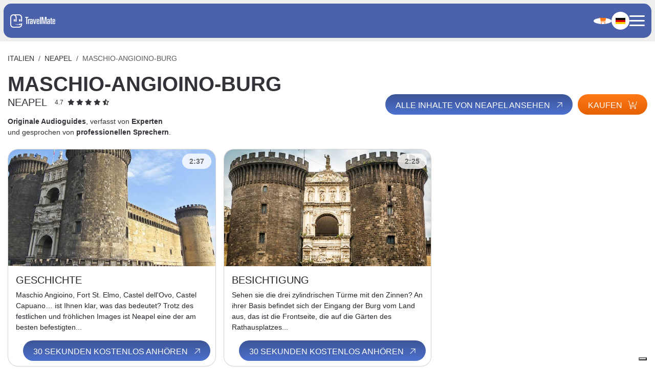

--- FILE ---
content_type: text/html; charset=UTF-8
request_url: https://travelmate.tech/de/italien/neapel/maschio-angioino-burg
body_size: 10715
content:
<!DOCTYPE html>
<html  xmlns="http://www.w3.org/1999/xhtml" xml:lang="de" lang="de">
<head>
    <!-- Marketing Purpose: Cookie consent script for compliance and tracking user preferences across regions -->


<script type="text/javascript">
    var _iub = _iub || [];
    _iub.csConfiguration = {
        "siteId": 1309735,
        "cookiePolicyId": 42274400,
        "lang": "de",
        "storage": {
            "useSiteId": true
        },
        callback: {
            onReady: function() {
                const event = new CustomEvent("iubendaBannerReady");
                window.dispatchEvent(event);
            }
        }
    };
    _iub.csLangConfiguration = {
        "it": { "cookiePolicyId": 42274400 },
        "fr": { "cookiePolicyId": 53895716 },
        "en": { "cookiePolicyId": 28716578 },
        "ru": { "cookiePolicyId": 29022343 },
        "es": { "cookiePolicyId": 90333375 },
        "de": { "cookiePolicyId": 62287480 },
        "pt-BR": { "cookiePolicyId": 22033799 }
    };
</script>
<script type="text/javascript" src="//cs.iubenda.com/sync/1309735.js"></script>
<script type="text/javascript" src="//cdn.iubenda.com/cs/gpp/stub.js"></script>
<script type="text/javascript" src="//cdn.iubenda.com/cs/iubenda_cs.js" charset="UTF-8" async></script>
    <meta charset="utf-8">
    <meta name="viewport" content="width=device-width, initial-scale=1.0">
    <meta name="author" content="GFstudio" />
	<meta name="google-site-verification" content="avbmElB4ek1NcgxNmFyuOHi87x-7bklWeFCfoJ_JPBg" />
	<meta name="csrf-token" content="jMs9b5qmhHnTetywizEapYeX6HjLVgoKdJlSCleD">

    <!-- Meta SEO -->
    <title>Audioguide MASCHIO-ANGIOINO-BURG Reiseführer - TravelMate</title>
<meta name="description" content="Audioguide MASCHIO-ANGIOINO-BURG Neapel. Erforschen, lernen und entdecken Sie dieses Weltwunder!">
<link rel="canonical" href="https://travelmate.tech/de/italien/neapel/maschio-angioino-burg"/>
<link rel="alternate" hreflang="de" href="https://travelmate.tech/de/italien/neapel/maschio-angioino-burg"/>
<link rel="alternate" hreflang="en" href="https://travelmate.tech/en/italy/naples/maschio-angioino-castle"/>
<link rel="alternate" hreflang="es" href="https://travelmate.tech/es/italia/napoles/castillo-maschio-angioino"/>
<link rel="alternate" hreflang="fr" href="https://travelmate.tech/fr/italie/naples/chateau-maschio-angioino"/>
<link rel="alternate" hreflang="it" href="https://travelmate.tech/it/italia/napoli/maschio-angioino"/>
<link rel="alternate" hreflang="ru" href="https://travelmate.tech/ru/italiya/neapol/zamok-maskio-andzhoino"/>
<link rel="alternate" hreflang="zh" href="https://travelmate.tech/zh/意大利/那不勒斯/新堡"/>
<meta property="og:title" content="Audioguide MASCHIO-ANGIOINO-BURG Reiseführer | TravelMate" />
<meta property="og:description" content="Audioguide MASCHIO-ANGIOINO-BURG Neapel. Erforschen, lernen und entdecken Sie dieses Weltwunder!" />
<meta property="og:image" content="https://travelmate.tech/media/images/cache/napoli_06_maschio_angioino_jpg_1200_630_cover_85.jpg" />
<meta property="og:image:width" content="1200" />
<meta property="og:image:height" content="630" />

<meta name="twitter:title" content="Audioguide MASCHIO-ANGIOINO-BURG Reiseführer | TravelMate" />
<meta name="twitter:description" content="Audioguide MASCHIO-ANGIOINO-BURG Neapel. Erforschen, lernen und entdecken Sie dieses Weltwunder!" />
<meta name="twitter:image" content="https://travelmate.tech/media/images/cache/napoli_06_maschio_angioino_jpg_1200_630_cover_85.jpg" />
    <meta property="og:url" content="https://travelmate.tech/de/italien/neapel/maschio-angioino-burg" />

    
    <link rel="icon" href="https://travelmate.tech/website/images/icon.png" type="image/PNG">

    <link rel="preconnect" href="https://fonts.googleapis.com">
<link rel="preconnect" href="https://fonts.gstatic.com" crossorigin>
<link href="https://fonts.googleapis.com/css2?family=Kumbh+Sans:wght@100..900&display=swap" rel="stylesheet">

    <!-- Latest compiled and minified CSS -->
    <link rel="stylesheet" href="/website/css/vendor.css?id=1cf139a2186b6f00082f">
    <link rel="stylesheet" href="/website/css/app.css?id=e590f0ca27fe474cc61d">

	<link rel="shortcut icon" href="https://travelmate.tech/website/images/icon.png">

    <!--[if lt IE 9]>
    <script src="https://oss.maxcdn.com/html5shiv/3.7.2/html5shiv.min.js"></script>
    <script src="https://oss.maxcdn.com/respond/1.4.2/respond.min.js"></script>
    <![endif]-->

	    <!-- Consent Mode V2 -->
<script>
    window.dataLayer = window.dataLayer || [];
    function gtag(){dataLayer.push(arguments);}
    gtag('consent', 'default', {
        ad_storage: 'denied',
        analytics_storage: 'denied',
        functionality_storage: 'denied',
        personalization_storage: 'denied',
        security_storage: 'granted',
        ad_user_data: 'denied',
        ad_personalization: 'denied'
    });
</script>
    <!-- Global site tag (gtag.js) - Google Analytics -->
    



<!-- Google Tag Manager -->
<script>(function(w,d,s,l,i){w[l]=w[l]||[];w[l].push({'gtm.start':
new Date().getTime(),event:'gtm.js'});var f=d.getElementsByTagName(s)[0],
j=d.createElement(s),dl=l!='dataLayer'?'&l='+l:'';j.async=true;j.src=
'https://www.googletagmanager.com/gtm.js?id='+i+dl;f.parentNode.insertBefore(j,f);
})(window,document,'script','dataLayer','GTM-M3KB2C2');</script>
<!-- End Google Tag Manager -->
    
    
    <script>
        window.USER_STATUS = "not_logged_user";
        window.USER_EMAIL = null;
    </script>
</head>
<body class="">
    <!-- Google Tag Manager (noscript) -->
<noscript><iframe src="https://www.googletagmanager.com/ns.html?id=GTM-M3KB2C2" height="0" width="0" style="display:none;visibility:hidden"></iframe></noscript>
<!-- End Google Tag Manager (noscript) -->

    <div class="travelmate-navbar">
	<div class="travelmate-navbar-content">
		<div class="travelmate-navbar-left">
			<a class="travelmate-navbar-content-logo" href="https://travelmate.tech/de">
    <img src="https://travelmate.tech/website/images/logo.png" alt="TravelMate">
</a>
		</div>
		<div class="travelmate-navbar-right">
			<ul class="travelmate-navbar-menu">

    <li>
        <a class="navbar-link" href="https://travelmate.tech/de/katalog">
            Shop
        </a>
    </li>

    
                                    <li class="">
                <a class="navbar-link position-relative" href="https://travelmate.tech/de/ai">
                    AI
                                            <span class="navbar-link-badge">
                            NEW
                        </span>
                                    </a>
            </li>
                                            <li class="">
                <a class="navbar-link position-relative" href="https://travelmate.tech/de/das-team">
                    Das Team
                                    </a>
            </li>
                                            <li class="">
                <a class="navbar-link position-relative" href="https://travelmate.tech/de/news">
                    News
                                    </a>
            </li>
                                            <li class="">
                <a class="navbar-link position-relative" href="https://travelmate.tech/de/b2b">
                    B2B
                                    </a>
            </li>
            
    <li class="dropdown locale-dropdown">
            <a href="#" class="navbar-link dropdown-toggle d-flex align-items-center" type="button" id="LanguageMenu" data-bs-toggle="dropdown" aria-expanded="false">
                <img style="height:12px;margin-top:-3px" class="flag me-1" src="https://travelmate.tech/website/images/flags/de.png" alt="de language">
                <div class="active-locale-code">DEU</div>
            </a>
            <ul class="dropdown-menu" aria-labelledby="LanguageMenu">
                                                                                                                                                                                        <li>
                                    <a class="dropdown-item rounded d-flex align-items-center" href="https://travelmate.tech/en/italy/naples/maschio-angioino-castle">
                                        <img style="height:12px;margin-top:-4px" class="flag me-1" src="https://travelmate.tech/website/images/flags/en.png" alt="de language">
                                        <span>English</span>
                                    </a>
                                </li>
                                                                                                                                                                                                                            <li>
                                    <a class="dropdown-item rounded d-flex align-items-center" href="https://travelmate.tech/es/italia/napoles/castillo-maschio-angioino">
                                        <img style="height:12px;margin-top:-4px" class="flag me-1" src="https://travelmate.tech/website/images/flags/es.png" alt="de language">
                                        <span>Español</span>
                                    </a>
                                </li>
                                                                                                                                                                                                                            <li>
                                    <a class="dropdown-item rounded d-flex align-items-center" href="https://travelmate.tech/fr/italie/naples/chateau-maschio-angioino">
                                        <img style="height:12px;margin-top:-4px" class="flag me-1" src="https://travelmate.tech/website/images/flags/fr.png" alt="de language">
                                        <span>Français</span>
                                    </a>
                                </li>
                                                                                                                                                                                                                            <li>
                                    <a class="dropdown-item rounded d-flex align-items-center" href="https://travelmate.tech/it/italia/napoli/maschio-angioino">
                                        <img style="height:12px;margin-top:-4px" class="flag me-1" src="https://travelmate.tech/website/images/flags/it.png" alt="de language">
                                        <span>Italiano</span>
                                    </a>
                                </li>
                                                                                                                                                                                                                            <li>
                                    <a class="dropdown-item rounded d-flex align-items-center" href="https://travelmate.tech/ru/italiya/neapol/zamok-maskio-andzhoino">
                                        <img style="height:12px;margin-top:-4px" class="flag me-1" src="https://travelmate.tech/website/images/flags/ru.png" alt="de language">
                                        <span>Pусский</span>
                                    </a>
                                </li>
                                                                                                                                                                                                                            <li>
                                    <a class="dropdown-item rounded d-flex align-items-center" href="https://travelmate.tech/zh/意大利/那不勒斯/新堡">
                                        <img style="height:12px;margin-top:-4px" class="flag me-1" src="https://travelmate.tech/website/images/flags/zh.png" alt="de language">
                                        <span>简体中文</span>
                                    </a>
                                </li>
                                                                                                    </ul>
        </li>
    </ul>
			<ul class="travelmate-navbar-tools">
    <li class="travelmate-navbar-auth">
        <a class="navbar-icon" href="https://travelmate.tech/de/users/login">
            <i class="fa fa-user fa-fw"></i>
        </a>
    </li>
    <li class="travelmate-navbar-phone">
    <a class="navbar-icon" href="https://travelmate.tech/de/kontakte">
        <i class="fa fa-fw fa-phone"></i>
    </a>
</li>
    <li>
        <a class="travelmate-navbar-cart navbar-icon" href="https://travelmate.tech/de/cart">
            <i class="fa fa-shopping-cart fa-fw"></i>
            <span class="cart-count">
                            </span>
        </a>
    </li>
    <li class="dropdown locale-dropdown">
            <a href="#" class="navbar-link dropdown-toggle d-flex align-items-center" type="button" id="LanguageMenu" data-bs-toggle="dropdown" aria-expanded="false">
                <img style="height:12px;margin-top:-3px" class="flag me-1" src="https://travelmate.tech/website/images/flags/de.png" alt="de language">
                <div class="active-locale-code">DEU</div>
            </a>
            <ul class="dropdown-menu" aria-labelledby="LanguageMenu">
                                                                                                                                                                                        <li>
                                    <a class="dropdown-item rounded d-flex align-items-center" href="https://travelmate.tech/en/italy/naples/maschio-angioino-castle">
                                        <img style="height:12px;margin-top:-4px" class="flag me-1" src="https://travelmate.tech/website/images/flags/en.png" alt="de language">
                                        <span>English</span>
                                    </a>
                                </li>
                                                                                                                                                                                                                            <li>
                                    <a class="dropdown-item rounded d-flex align-items-center" href="https://travelmate.tech/es/italia/napoles/castillo-maschio-angioino">
                                        <img style="height:12px;margin-top:-4px" class="flag me-1" src="https://travelmate.tech/website/images/flags/es.png" alt="de language">
                                        <span>Español</span>
                                    </a>
                                </li>
                                                                                                                                                                                                                            <li>
                                    <a class="dropdown-item rounded d-flex align-items-center" href="https://travelmate.tech/fr/italie/naples/chateau-maschio-angioino">
                                        <img style="height:12px;margin-top:-4px" class="flag me-1" src="https://travelmate.tech/website/images/flags/fr.png" alt="de language">
                                        <span>Français</span>
                                    </a>
                                </li>
                                                                                                                                                                                                                            <li>
                                    <a class="dropdown-item rounded d-flex align-items-center" href="https://travelmate.tech/it/italia/napoli/maschio-angioino">
                                        <img style="height:12px;margin-top:-4px" class="flag me-1" src="https://travelmate.tech/website/images/flags/it.png" alt="de language">
                                        <span>Italiano</span>
                                    </a>
                                </li>
                                                                                                                                                                                                                            <li>
                                    <a class="dropdown-item rounded d-flex align-items-center" href="https://travelmate.tech/ru/italiya/neapol/zamok-maskio-andzhoino">
                                        <img style="height:12px;margin-top:-4px" class="flag me-1" src="https://travelmate.tech/website/images/flags/ru.png" alt="de language">
                                        <span>Pусский</span>
                                    </a>
                                </li>
                                                                                                                                                                                                                            <li>
                                    <a class="dropdown-item rounded d-flex align-items-center" href="https://travelmate.tech/zh/意大利/那不勒斯/新堡">
                                        <img style="height:12px;margin-top:-4px" class="flag me-1" src="https://travelmate.tech/website/images/flags/zh.png" alt="de language">
                                        <span>简体中文</span>
                                    </a>
                                </li>
                                                                                                    </ul>
        </li>
        <li class="d-lg-none">
    <div class="travelmate-navbar-toggler">
        <div></div>
    </div>
</li>
</ul>
		</div>
	</div>
</div>
    
	<div class="theme-spacer" ></div>
	<div class="theme-container my-lg-10 my-4">
    <ol class="breadcrumb text-uppercase mb-3 d-none d-md-flex">
        <li class="breadcrumb-item"><a href="https://travelmate.tech/de/italien">Italien</a></li>
        <li class="breadcrumb-item"><a href="https://travelmate.tech/de/italien/neapel">Neapel</a></li>
        <li class="breadcrumb-item active">MASCHIO-ANGIOINO-BURG</li>
    </ol>
    <div class="d-md-flex align-items-center justify-content-between">
        <div>
            <h1 class="fw-bold text-uppercase">
                MASCHIO-ANGIOINO-BURG
                <span class="d-flex align-items-center h5 text-uppercase">
                    <div class="me-3">Neapel</div>
                    <small style="font-size: 60%">
                                                    <div class="d-flex align-items-center justify-content-center">
        4.7
        <div class="ms-1">
                                                <i class="fa-solid fa-star"></i>
                                                                <i class="fa-solid fa-star"></i>
                                                                <i class="fa-solid fa-star"></i>
                                                                <i class="fa-solid fa-star"></i>
                                                                <i class="fa-solid fa-star-half-stroke"></i>
                                    </div>
    </div>
                                            </small>
                </span>
            </h1>
            <div class="mt-3"><b>Originale Audioguides</b>, verfasst von <b>Experten</b><br>und gesprochen von <b>professionellen Sprechern</b>.</div>
        </div>
        <div class="d-flex mt-4 mt-md-0">
            <a id="" href="https://travelmate.tech/de/italien/neapel" class="btn btn-primary d-none d-md-inline-block">
    Alle Inhalte von Neapel ansehen
    <i class="fa-light fa-arrow-up fa-rotate-by" style="--fa-rotate-angle: 45deg"></i>
</a>
            <a id="" href="#city-offers" class="btn btn-secondary d-inline-block ms-md-2">
    Kaufen
    <i class="fa-light fa-cart-plus fa-rotate-by" style="--fa-rotate-angle: 0deg"></i>
</a>
        </div>
    </div>
</div>

    	<div class="theme-container my-lg-10 my-3">
	<div class="row d-lg-flex g-3">
					<div class="col-xs-12 col-sm-6 col-md-4 col-lg-3">
				<div class="catalogue-item card border-rounded h-100 d-flex flex-column justify-content-between position-relative" style="overflow:hidden">
	<div>
		<div class="position-relative">
			<div class="ratio ratio-16x9" style="overflow: hidden">
				<img src="/media/images/cache/napoli_maschio_angioino_01_storia_jpg_800_450_cover_70.jpg" alt="GESCHICHTE" class="w-100 d-block animated">
			</div>
			<div class="badge rounded-pill">
				2:37
			</div>
		</div>
		<div class="px-lg-5 px-3 pt-lg-4 pt-3">
			<h2 class="title mt-0 fs-5">GESCHICHTE</h2>
			<div class="description">
									Maschio Angioino, Fort St. Elmo, Castel dell&#039;Ovo, Castel Capuano&hellip; ist Ihnen klar, was das bedeutet? Trotz des festlichen und fr&ouml;hlichen Images ist Neapel eine der am besten befestigten...
							</div>
		</div>
	</div>
	<div class="pt-lg-4 pt-3 pb-2 px-2 text-end">
		<a id="" href="https://travelmate.tech/de/italien/neapel/maschio-angioino-burg/geschichte" class="btn stretched-link btn-primary">
    30 Sekunden kostenlos anhören
    <i class="fa-light fa-arrow-up fa-rotate-by" style="--fa-rotate-angle: 45deg"></i>
</a>
	</div>
</div>
			</div>
					<div class="col-xs-12 col-sm-6 col-md-4 col-lg-3">
				<div class="catalogue-item card border-rounded h-100 d-flex flex-column justify-content-between position-relative" style="overflow:hidden">
	<div>
		<div class="position-relative">
			<div class="ratio ratio-16x9" style="overflow: hidden">
				<img src="/media/images/cache/napoli_maschio_angioino_02_visita_jpg_800_450_cover_70.jpg" alt="BESICHTIGUNG" class="w-100 d-block animated">
			</div>
			<div class="badge rounded-pill">
				2:25
			</div>
		</div>
		<div class="px-lg-5 px-3 pt-lg-4 pt-3">
			<h2 class="title mt-0 fs-5">BESICHTIGUNG</h2>
			<div class="description">
									Sehen sie die drei zylindrischen T&uuml;rme mit den Zinnen? An ihrer Basis befindet sich der Eingang der Burg vom Land aus, das ist die Frontseite, die auf die G&auml;rten des Rathausplatzes...
							</div>
		</div>
	</div>
	<div class="pt-lg-4 pt-3 pb-2 px-2 text-end">
		<a id="" href="https://travelmate.tech/de/italien/neapel/maschio-angioino-burg/besichtigung" class="btn stretched-link btn-primary">
    30 Sekunden kostenlos anhören
    <i class="fa-light fa-arrow-up fa-rotate-by" style="--fa-rotate-angle: 45deg"></i>
</a>
	</div>
</div>
			</div>
			</div>
</div>
	<div id="city-offers" class="bg-light py-lg-20 py-10 bg-light">
    <div class="theme-container">
        <div class="d-lg-flex justify-content-between align-items-center mb-lg-10 mb-4">
            <div class="theme-section-title">TravelMate empfiehlt</div>
            <div class="d-none d-lg-block">
                <a id="" href="https://travelmate.tech/de/katalog" class="btn btn-primary">
    Entdecke alle Aktionen
    <i class="fa-light fa-arrow-up fa-rotate-by" style="--fa-rotate-angle: 45deg"></i>
</a>
            </div>
        </div>

        <div class="row">
            <div class="col-lg-4 mb-lg-0 mb-5">
                <h2 class="fs-1 lh-1-1 text-uppercase mb-lg-15 mb-4">
                    WÄHLEN SIE DIE OPTION,<br>DIE AM BESTEN ZU IHNEN PASST
                    <small class="d-block mt-3 fs-5" style="text-transform: none">
                        so wie es bereits über 500.000 Nutzer getan haben
                    </small>
                </h2>

            </div>
            <div class="col-lg-8">
                <div class="row d-lg-flex">
                    <div class="col-md-4 mb-4 mb-md-0">
                        <div class="card h-100 px-lg-5 px-3 py-lg-4 py-3 d-flex justify-content-between flex-column">
        <div>
            <div class="h3 fw-semibold">
                Kaufen Neapel
                <small style="font-size: 0.85rem" class="d-block">
                    151 min, 57 seschichten                </small>
            </div>
            <hr>
            <div>Schalten sie die app für immer mit allen inhalten von Neapel frei</div>

        </div>
        <div class="d-xl-flex d-lg-block d-flex justify-content-between align-items-center mt-4">
            <div class="products-item-price">
                € 8,99
            </div>
            <a class="btn btn-secondary cart-item-add" data-product-id="11" data-quantity="1">
                Kaufen<i class="fal fa-cart-plus"></i>
            </a>
        </div>
    </div>
                    </div>
                    <div class="col-md-4 mb-4 mb-md-0">
                        <div class="card h-100 px-lg-5 px-3 py-lg-4 py-3 d-flex justify-content-between flex-column">
        <div>
            <div class="h3 fw-semibold">
                Aktion
                <small style="font-size: 0.85rem" class="d-block">
                    
                    4776 min, 1579 seschichten                </small>
                <hr>
            </div>

            <div>Schalte die audioinhalte aller verfügbaren städte für 3 jahre zum aktionspreis frei</div>

        </div>
        <hr>
        <small style="font-weight: 500">Eingeschlossene Städte</small>
        <small style="line-height: 1.1;font-size: 0.7rem">Amalfiküste, Amsterdam, Assisi, Athen, Barcelona, Bergamo, Berlin, Cinque Terre, Como, Dubai, Florenz, Hong kong , Lecce, London, Madrid, Mailand, Miami, Moskau, Neapel, New York, Palermo , Paris, Peking , Pisa, Pompeji, Prag, Ravenna, Rom, Sankt Petersburg, Santorin, Singapur, Tokio, Trento, Turin, Venedig, Verona, Washington, Wien</small>
        <div class="d-xl-flex d-lg-block d-flex justify-content-between align-items-center mt-4">
            <div class="products-item-price">
                € 19,99
            </div>
            <a class="btn btn-secondary" href="https://travelmate.tech/de/katalog/travelmate-abonnement">
                Kaufen<i class="fal fa-cart-plus"></i>
            </a>
        </div>
    </div>


                    </div>
                    <div class="col-md-4">
                        <div class="card p-xl-4 p-3 h-100 d-flex flex-column justify-content-between text-lg-start">
    <div>
        <div class="products-item-title mb-2">
            TravelMate AI 60
            <small style="font-size: 0.85rem" class="d-block">
                &nbsp;
            </small>
        </div>
        <hr>
        <div class="products-item-description"><p>1 Stunde Nutzung</p>
<p>Schalte die K&uuml;nstliche Intelligenz (KI) frei und Ihr Erlebnis erweitern<br />M&ouml;chten Sie noch mehr entdecken oder St&auml;dte erkunden, die noch nicht in der App enthalten sind?<br />Aktivieren Sie unsere KI.<br />Sie wird Sie mit demselben fesselnden Ton f&uuml;hren und Ihre Neugier in Echtzeit beantworten.</p></div>
    </div>
    <div class="d-flex justify-content-between align-items-center mt-lg-4">
        <div class="products-item-price">
            € 4,99
        </div>
                    <a id="product-item-4wxVETsJHJ6iO6Y5R9iP" class="btn btn-secondary d-inline-block ms-md-2 cart-item-add" data-product-id="110" data-quantity="1">
                Kaufen <i class="fal fa-cart-plus"></i>
            </a>
            </div>
</div>

                    </div>
                </div>
            </div>
        </div>
    </div>
</div>


            <div id="app-downloads" class="theme-container pt-10">
    <div class="row d-flex justify-content-center" id="prefooter-content">
        <div class="col-xl-7 col-lg-9 col-md-11">
            <div class="row d-lg-flex align-items-end align-items-lg-center justify-content-center">
                <div class="col-md-3 col-lg-5 col-8 order-md-2 mb-10 mb-md-0">
                    <img src="https://travelmate.tech/website/images/footer-phone.png" alt="TravelMate App" class="w-100">
                </div>
                <div class="col-md-9 col-lg-7 pe-lg-5 pb-5 mb-10 mb-md-0 order-md-1 text-center text-md-start">
                    <h2 class="h1">
                        JETZT HERUNTERLADEN<br>DIE <b>TRAVELMATE</b> APP
                    </h2>
                    <div>
                        Kaufe deinen Aktivierungscode, lade die TravelMate-App herunter und verwandle dein Smartphone in deinen persönlichen Reiseführer!<br>Höre dir mit TravelMate die Audios zu den Wundern der Welt an.<br>VIEL SPASS!
                    </div>
                    <div class="mt-4" style="--stores-bg:#f0f0f0">
                        <div class="theme-stores">
    <a class="theme-stores-item text-start" href="https://itunes.apple.com/de/app/travelmate-tm/id1406860005?mt=8&ign-mpt=uo%3D4" target="_blank" onclick="ga('send', 'event', 'Stores', 'Click', 'App Store');">
        <img src="https://travelmate.tech/website/images/stores/apple.svg" alt="TravelMate App Store">
        <div>
            <small>Download</small>
            App Store
        </div>
    </a>

    <a class="theme-stores-item text-start" href="https://play.google.com/store/apps/details?id=tech.travelmate.travelmate" target="_blank" onclick="ga('send', 'event', 'Stores', 'Click', 'Google Play Store');">
        <img src="https://travelmate.tech/website/images/stores/playstore.svg" alt="TravelMate Google Play">
        <div>
            <small>Download</small>
            Google Play
        </div>
    </a>
</div>
                    </div>
                </div>
            </div>
        </div>
    </div>
</div>
    
	<footer class="theme-footer">
	<div class="theme-container w-100 d-flex justify-content-between align-items-center flex-column flex-lg-row">
		<div class="d-flex align-items-center flex-column flex-lg-row">
			<img class="theme-footer-logo mb-lg-0 mb-3" src="https://travelmate.tech/website/images/logo_white.png" alt="TravelMate">
			<div>
				
				<a href="https://www.iubenda.com/privacy-policy/62287480" class="iubenda-nostyle no-brand iubenda-noiframe iubenda-embed iubenda-noiframe " title="Privacy Policy ">	Datenschutzrichtlinie</a>
				|
				<a data-fancybox data-type="iframe" href="https://travelmate.tech/de/webview/web-terms-and-conditions?shop_id=1">
					Allgemeine Geschäftsbedingungen
				</a> |
				<a href="http://www.gfstudio.com" target="_blank">CREDITS</a>
			</div>
		</div>

		<div class="theme-footer-downloads d-flex align-items-center">
			<span class="me-4" style="font-weight: 700">DOWNLOAD</span>
			<a href="https://itunes.apple.com/de/app/travelmate-tm/id1406860005?mt=8&ign-mpt=uo%3D4" class="theme-icon me-2">
				<img src="https://travelmate.tech/website/images/stores/apple.svg" alt="Apple Store">
			</a>
			<a href="https://play.google.com/store/apps/details?id=tech.travelmate.travelmate" class="theme-icon">
				<img src="https://travelmate.tech/website/images/stores/playstore.svg" alt="Google Play Store">
			</a>
		</div>

	</div>
</footer>

<script type="text/javascript">
    var urlAjaxHandler = "https://travelmate.tech/de";
    var _LANG          = "de";
    var _WEBSITE_NAME  = "TravelMate";
    var imageScroll    = "https://travelmate.tech/website/images/up.png";
	window.Laravel = {"csrfToken":"jMs9b5qmhHnTetywizEapYeX6HjLVgoKdJlSCleD"}
</script>

<script type="text/javascript">
	var JS_LOCALIZATION = {};

			JS_LOCALIZATION['website'] = {"buy_now":"Jetzt kaufen","click_here":"klicke hier","contact_mail":{"title":"Neue Informationsanfrage von"},"contact_us":"Kontaktiere uns","cookie":{"accept":"Ich stimme zu","message":"Diese Website oder die von ihr verwendeten Drittanbieter-Tools verwenden Cookies, die f\u00fcr das Funktionieren erforderlich und f\u00fcr die in der Cookie-Richtlinie beschriebenen Zwecke n\u00fctzlich sind. Wenn du mehr erfahren oder die Zustimmung zu allen oder einigen Cookies verweigern m\u00f6chtest, lies die Cookie-Richtlinie. Durch Klicken auf \u201eIch stimme zu\u201c oder durch die weitere Nutzung der Website stimmst du der Verwendung von Cookies zu.","more_info":"Weitere Informationen"},"download_now_the_travelmate_app":"JETZT HERUNTERLADEN<br>DIE <b>TRAVELMATE<\/b> APP","download_now_the_travelmate_app_text":"Kaufe deinen Aktivierungscode, lade die TravelMate-App herunter und verwandle dein Smartphone in deinen pers\u00f6nlichen Reisef\u00fchrer!<br>H\u00f6re dir mit TravelMate die Audios zu den Wundern der Welt an.<br>VIEL SPASS!","ghost":{"updated":"Wert aktualisiert","forbidden":"Wert konnte nicht aktualisiert werden","error":"Fehler beim Aktualisieren des Werts"},"greeting":"Lieber Benutzer,","form":{"company":"Unternehmen","email":"E-Mail","email_confirm":"E-Mail best\u00e4tigen","message":"Nachricht","name":"Vorname","phone":"Telefon","password":"Passwort","password_confirm":"Passwort best\u00e4tigen","privacy":"Ich erlaube die Verarbeitung personenbezogener Daten gem\u00e4\u00df der Datenschutzerkl\u00e4rung, die unter diesem <a style=\"text-decoration:underline\" class=\"iubenda-nostyle no-brand iubenda-noiframe iubenda-embed iubenda-noiframe\" href=\":link\">Link<\/a> verf\u00fcgbar ist, gem\u00e4\u00df der DSGVO, Datenschutz-Grundverordnung EU 2016\/679","send":"Nachricht senden","surname":"Nachname"},"included_cities":"Eingeschlossene St\u00e4dte","landing":{"no_records":"Keine Ergebnisse gefunden.","call_to_action":"Kontaktiere uns jetzt"},"listen_free_now":"Jetzt kostenlos anh\u00f6ren","no_locations_found":"Keine Ergebnisse gefunden","privacy_policy":"Datenschutzrichtlinie","proceed":"Weiter","products":"Produkte","read":"Lesen","read_and_listen_free":"30 Sekunden kostenlos anh\u00f6ren","reviews":"Bewertungen","stories":"seschichten","terms_and_conditions":"Allgemeine Gesch\u00e4ftsbedingungen","tourist_guide":"Reisef\u00fchrer"};
			JS_LOCALIZATION['message'] = {"already_registered":"Bist du schon registriert?","buy_with_2_clicks":"Kaufe mit 2 Klicks","buy_with_registration":"Mit <b>Registrierung<\/b> kaufen","create_your_travelmate_account":"Erstelle dein<br>TravelMate<\/b> Konto","enter_the_email_for_order_delivery":"Gib die <b>Email<\/b> f\u00fcr<br>die Bestellungslieferung ein","log_in_to_your_travelmate_account":"Melde dich in deinem <b>TravelMate<\/b> Konto an","login":"Einloggen","new_user":"Neues Konto erstellen","otherwise":"oder","password_forgot":"Passwort<br>vergessen","password_forgot_your":"Passwort vergessen?","password_reset":"Passwort zur\u00fccksetzen","password_sent_reset_link":"Link zum Zur\u00fccksetzen des Passworts senden","register":"Registrieren","register_account":"Neues Konto erstellen","register_your_travelmate_account":"Registriere dein<br><b>TravelMate<\/b>-Konto","remember_me":"Angemeldet bleiben","throttle":"Zu viele Anmeldeversuche, bitte warten Sie :seconds Sekunden."};
			JS_LOCALIZATION['store'] = {"buy":"Kaufen","product":{"code":"Code","price":"Preis"},"cart":{"title":"Mein Warenkorb","total":"Gesamt","empty":"Warenkorb ist leer","buy":"Kaufen","back":"Zur\u00fcck in den Laden","table":{"code":"Code","name":"Stadt\/Paket","bundle":"Paket","quantity":"Menge","price":"Preis","total":"Gesamt","actions":"Aktionen"}},"shipping":{"free":"Kostenloser Versand"},"offer":{"city":{"title":"Kaufen :city","contents":":audio audio - :minutes min","description":"Schalten sie die app f\u00fcr immer mit allen inhalten von :city frei"},"product":{"title":"Kaufen :product"},"subscription":{"title":"Aktion","description":"Schalte die audioinhalte aller verf\u00fcgbaren st\u00e4dte f\u00fcr 3 jahre zum aktionspreis frei"},"free_trial":{"title":"Kostenlos anh\u00f6ren","description":"H\u00f6ren Sie alle Inhalte in den ersten 30 Sekunden kostenlos an.","description_city":"Alle Audiodateien kostenlos f\u00fcr 30 Sekunden anh\u00f6ren oder alle Inhalte \u00fcber :city dauerhaft f\u00fcr nur :price freischalten.","button":"Jetzt anh\u00f6ren"}},"items":{"add-small":"Kaufen","add":"Kaufen %s Sie nur","remove":"Aus dem Warenkorb entfernen","subscribe":"ENTSCHEIDEN SIE SICH F\u00dcR EIN 3-JAHRES-ABONNEMENT UND SCHALTEN SIE DIE AUDIO-INHALTE ALLER VERF\u00dcGBAREN ST\u00c4DTE ZUM ANGEBOTSPREIS VON :price FREI."},"alerts":{"add_success":"Stadt wird zum Warenkorb hinzugef\u00fcgt","add_fail":"Kann nicht St\u00e4dte in den Warenkorb","remove_success":"Stadt entfernt aus dem Warenkorb","remove_fail":"Unf\u00e4hig, die Stadt aus dem Warenkorb zu entfernen","cart_invalid":"Einkaufen ung\u00fcltig","cart_empty":"Warenkorb ist leer","order_success":"Auftrag richtig gesendet","order_fail":"Kann nicht die Bestellung abschicken","payment_fail":"Zahlung fehlgeschlagen","payment_already_paid":"bereits bezahlte Bestellung","payment_success":"Erfolgreich get\u00e4tigte Zahlung","mastercard":"Achtung: Es tut uns leid, aber Ihre Kreditkarte geh\u00f6rt nicht zu den f\u00fcr die Zahlung aktivierten","card_mastercard":"Es tut uns leid, aber Ihre Kreditkarte geh\u00f6rt nicht zu den f\u00fcr die Zahlung aktivierten","order_email_resend_not_found":"Auftrag konnte nicht gefunden werden","order_email_resend_success":"Die E-Mail wurde an Ihre E-Mail-Adresse gesendet","discount":"Der angegebene Preis ist bereits f\u00fcr Mastercard Karteninhaber diskon"},"order":{"guard":"Um weiterhin m\u00fcssen Sie registriert sein","login":"Login","register":"Erstellen Sie ein neues Konto","title":"Auftragsbest\u00e4tigung","back":"Zur\u00fcck zum Warenkorb","resume":"Kauf Zusammenfassung","addresses":"Adressen","totals":"Kosten Zusammenfassung","confirm":"Best\u00e4tige deinen Kauf","payment":"Zahlungsmodalit\u00e4ten","billing":"Rechnungsadresse","shipping":"Versandadresse","products_cost":"Inhalt Kosten","shipping_cost":"Versandkosten","vat_cost":"MwSt","total_cost":"Gesamtbestell","discount":{"title":"Coupon Rabatt","insert":"Rabattcode eingeben","valid":"Coupon g\u00fcltig: Rabatt :amount<br>G\u00fcltige Produkte: :products","invalid":"Dieser Code ist nicht g\u00fcltig.","apply":"Promo-Code einl\u00f6sen"},"print":{"buyer":"K\u00e4ufer","seller":"Verk\u00e4ufer","address":"Rechnungsadresse"},"invoice":"Ich bitte um Rechnungs","result":{"description":"\n                <p>Jeder Code\/Link ist nur f\u00fcr <b>ein Ger\u00e4t und einen Benutzer<\/b> g\u00fcltig.<\/p>\n                <p>Folgen Sie zur Installation den Anweisungen in der Best\u00e4tigungs-E-Mail.<\/p>\n                <p>Ben\u00f6tigen Sie Hilfe? Schreiben Sie an <a href=\"mailto:support@travelmate.tech\"><b>support@travelmate.tech<\/b><\/a> und geben Sie an:<\/p>\n                <ul>\n                    <li>Ihre E-Mail-Adresse<\/li>\n                    <li>das gekaufte Produkt (z.B. Audioguide Mailand, Audioguide London, TravelMate AI 60)<\/li>\n                <\/ul>\n                <p>Viele Gr\u00fc\u00dfe vom <b>TravelMate-Team!<\/b><\/p>\n                <p>Sie k\u00f6nnen diese Seite jetzt schlie\u00dfen oder weiterhin auf der Website surfen, oder<a href=\":shop-url\">ZUM SHOP ZUR\u00dcCKKEHREN<\/a>.<\/p>\n            ","intro":"<p><b>Vielen Dank f\u00fcr Ihren Einkauf bei TravelMate!<\/b><br>Sie erhalten in K\u00fcrze eine E-Mail mit den Aktivierungscodes oder -links f\u00fcr Ihr gekauftes Produkt.","spam_alert":"<p style=\"font-weight: bold;color: red;margin-top:1rem\">WENN SIE DIE E-MAIL NICHT INNERHALB WENIGER MINUTEN ERHALTEN, \u00dcBERPR\u00dcFEN SIE BITTE AUCH IHREN SPAM- ODER JUNK-ORDNER.<\/p>","title":"Zahlungsergebnis"}},"original_audioguide":"<b>Originale Audioguides<\/b>, verfasst von <b>Experten<\/b><br>und gesprochen von <b>professionellen Sprechern<\/b>.","payment":{"title":"Zahlung","pay":"Zahlen Sie die Bestellung","method":"Zahlungsmethode","paid":"Bezahlt","unpaid":"Unbezahlt","back":"Zur\u00fcck zur Bestellung","stripe":{"success":"Zahlung erfolgreich abgeschlossen."}},"address":{"new":"Eine neue Adresse hinzuf\u00fcgen","fields":{"street":"Weg","number":"Hausnummer","zip_code":"Postleitzahl","city":"Stadt","province":"Provinz","country":"Land","phone":"Telefon","mobile":"Handy","email":"E-Mail","vat":"MwSt.-Nr"},"save":"Speichern","vat_needed":"(needed for billing)"},"dashboard":{"orders":"Auftr\u00e4ge","addresses":"Adressen","table":{"products":"Produkte","total":"Gesamt","payment":"Zahlung","paid":"Bezahlt","date":"Datum"}},"paypal":{"items_total":"Inhalt Gesamt"},"footer":{"payment":"Zahlungsarten"},"not_to_be_missed":"Nicht verpassen"};
	</script>

<!-- JS Implementing Plugins -->
<script type="text/javascript" src="/website/js/vendor.js?id=8a32b9c6e94bc257f200"></script>
<script type="text/javascript" src="/website/js/app.js?id=13b3a92489d166c46c83"></script>
<script type="text/javascript" src="https://travelmate.tech/website/js/tag-manager.js?id=f3225e65a312bcde016c"></script>
<script type="text/javascript" src="/website/js/ghost.js?id=aaaca32375c7feed2a01"></script>
<script type="text/javascript">
	$(function() {
		App.init();
	});
</script>

<script type="text/javascript">
    (function(w, d) {
        var loader = function() {
            var s = d.createElement("script"),
                tag = d.getElementsByTagName("script")[0];
            s.src = "https://cdn.iubenda.com/iubenda.js";
            tag.parentNode.insertBefore(s, tag);
        };
        if (w.addEventListener) {
            w.addEventListener("load", loader, false);
        } else if (w.attachEvent) {
            w.attachEvent("onload", loader);
        } else {
            w.onload = loader;
        }
    })(window, document);
</script>


	<script type="text/javascript" src="https://travelmate.tech/website/js/store.js?id=4b65446f2a0447dcfdbd"></script>
	<script type="text/javascript">
		var store = new Store({
			decimals: 2,
			decimal_separator: ',',
			thousands_separator: '',
			prepend_currency: 1,
			append_currency: 0,
			currency: 'EUR',
			currency_symbol: '€'
		});
		$(function() {
			store.initCart();
			store.initOrder();
		});

        window.addEventListener("iubendaBannerReady", function () {
                                            });

	</script>
<!-- JS Implementing Plugins -->
        
    <script type="text/javascript">
        window.addEventListener("iubendaBannerReady", function () {
            TagManager.fireEvent('view_item', {
                items: [
                    {"item_id":11,"item_name":"Neapel","price":8.99}
                ]
            });
        });
    </script>

    <script type="text/javascript">
        element = document.querySelector('#product-item-4wxVETsJHJ6iO6Y5R9iP');
        if (element && !element.classList.contains('cart-item-add')) {
            element.addEventListener('click', (e) => {
                e.preventDefault();
                let url = e.currentTarget.href;
                TagManager.fireEvent('select_promotion', {
                    items: [
                        {"item_id":"TravelMate AI 60","item_name":"TravelMate AI 60","price":4.99}
                    ]
                });
                window.location.href = url;
            });
        }
    </script>
</body>
</html>


--- FILE ---
content_type: application/javascript
request_url: https://travelmate.tech/website/js/store.js?id=4b65446f2a0447dcfdbd
body_size: 2548
content:
!function(e){var t={};function r(a){if(t[a])return t[a].exports;var i=t[a]={i:a,l:!1,exports:{}};return e[a].call(i.exports,i,i.exports,r),i.l=!0,i.exports}r.m=e,r.c=t,r.d=function(e,t,a){r.o(e,t)||Object.defineProperty(e,t,{enumerable:!0,get:a})},r.r=function(e){"undefined"!=typeof Symbol&&Symbol.toStringTag&&Object.defineProperty(e,Symbol.toStringTag,{value:"Module"}),Object.defineProperty(e,"__esModule",{value:!0})},r.t=function(e,t){if(1&t&&(e=r(e)),8&t)return e;if(4&t&&"object"==typeof e&&e&&e.__esModule)return e;var a=Object.create(null);if(r.r(a),Object.defineProperty(a,"default",{enumerable:!0,value:e}),2&t&&"string"!=typeof e)for(var i in e)r.d(a,i,function(t){return e[t]}.bind(null,i));return a},r.n=function(e){var t=e&&e.__esModule?function(){return e.default}:function(){return e};return r.d(t,"a",t),t},r.o=function(e,t){return Object.prototype.hasOwnProperty.call(e,t)},r.p="/",r(r.s=8)}({"+G3t":function(e,t,r){"use strict";r.d(t,"a",(function(){return a}));class a{constructor(){}static preparePayload(e){return e._lang=window._LANG,e._token=$('meta[name="csrf-token"]').attr("content"),e}static showAlerts(e){$.each(e,(function(){$.smkAlert({text:this.text,type:this.type,time:this.time})}))}static showError(e=""){$.smkAlert({text:e||"Error",type:"danger",time:5})}}},8:function(e,t,r){e.exports=r("SCAU")},SCAU:function(e,t,r){"use strict";r.r(t),r.d(t,"default",(function(){return i}));var a=r("+G3t");class i{constructor(e){this.is_sending_order_email=!1,this.config=e}initCart(){this.handleCartItemQuantity(),this.handleCartItemAdd(),this.handleCartItemRemove(),this.handleCartPreview()}initOrder(){this.handleOrderPreview(),this.applyOrderDiscount(),this.handleOrderInvoice(),this.handleOrderEmailResend()}initPayment(e){this.payment_config=e,this.handlePayment()}formatPrice(e){let t=e.toFixed(this.config.decimals).split(".");t[0]=t[0].replace(/\B(?=(\d{3})+(?!\d))/g,this.config.thousands_separator);let r=t.join(this.config.decimal_separator);return this.config.prepend_currency&&(r=this.config.currency_symbol+" "+r),this.config.append_currency&&(r+=" "+this.config.currency_symbol),r}handleCartItemQuantity(){$(document).on("change",".cart-item-quantity",(function(){$(".cart-item-add").data("quantity",Math.max($(this).val(),1))}))}updateCartItemCount(){$.ajax({type:"GET",url:"/api/store/cart-item-count",data:a.a.preparePayload({}),dataType:"json",success:function(e){$(".cart-count").text(e.cart_count),a.a.showAlerts(e.alerts)},error:function(e){a.a.showError()}})}handleCartItemAdd(){$(document).on("click",".cart-item-add",e=>{e.preventDefault();let t=$(e.currentTarget),r=t.data("product-id"),i=t.data("quantity");$.ajax({type:"POST",url:"/api/store/cart-item-add",data:a.a.preparePayload({product_id:r,quantity:i}),dataType:"json",success:e=>{$(".cart-count").text(e.cart_count),a.a.showAlerts(e.alerts),window.TagManager.fireEvent("add_to_cart",{currency:this.config.currency,value:e.price,items:[e.cart_item_data]})},error:e=>{a.a.showError()}})})}handleCartItemRemove(){$(document).on("click",".cart-item-remove",e=>{e.preventDefault();let t=$(e.currentTarget),r=t.data("id");$.ajax({type:"POST",url:"/api/store/cart-item-remove",data:a.a.preparePayload({id:r}),dataType:"json",success:e=>{$(".cart-count").text(e.cart_count),t.closest(".cart-item").remove(),this.calcCartPreview(),$(".cart-item").length||$("#cart-buttons").remove(),a.a.showAlerts(e.alerts),window.TagManager.fireEvent("remove_from_cart",{currency:this.config.currency,value:e.price,items:[e.cart_item_data]})},error:e=>{a.a.showError()}})})}calcCartPreview(){let e=0;$(".cart-item").each((t,r)=>{let a=$(r).data("price"),i=parseInt($(r).find(".cart-item-quantity").first().val());e+=a*i}),$(".cart-total").html(this.formatPrice(e))}handleCartPreview(){$(".cart-preview").on("change",()=>{this.calcCartPreview()})}disableCartButtonBuy(){let e=$("#cart-button-buy");e.data("original")||e.data("original",e.html()),e.html('<i class="fa fa-spinner fa-spin"></i>'),e.attr("disabled","")}enableCartButtonBuy(){let e=$("#cart-button-buy");e.html(e.data("original")),e.removeAttr("disabled")}calcOrderPreview(){let e=$("#order-cart").val(),t=$("#order-billing-address").val(),r=$("#order-shipping-address").val();$.ajax({type:"GET",url:"/api/store/order-calc",data:a.a.preparePayload({cart:e,address:r||t}),dataType:"json",success:e=>{$(".order-products-cost").text(this.formatPrice(e.products)),$(".order-shipping-cost").text(this.formatPrice(e.shipping)),""!=e.discount?($(".order-discount").text(this.formatPrice(e.discount)),$(".order-discount-code").text(`(${e.discount_description})`)):$("#order-discount-box").hide(),$(".order-vat-cost").text(this.formatPrice(e.vat)),$(".order-total-cost").text(this.formatPrice(e.total))},error:e=>{}})}handleOrderPreview(){$(".order-preview").change(()=>{this.calcOrderPreview()}),$(".order-preview").length&&this.calcOrderPreview()}handleOrderDiscount(){let e=this;$("#order-discount-input").on("keyup",(function(){let t=$(this).val();e.checkOrderDiscount(t)}))}applyOrderDiscount(){let e=this;$("#order-discount-apply").on("click",(function(){let t=$("#order-discount-input").val();e.addDiscountCodeToCart(t)}))}addDiscountCodeToCart(e){$.ajax({url:"/api/store/order-discount",type:"GET",dataType:"json",data:a.a.preparePayload({code:e})}).fail((function(){$("#order-discount-alert").hide()})).done((function(e){$("#order-discount-alert").show(),e.valid?$("#order-discount-alert").removeClass("alert-danger").addClass("alert-success").html(e.message):$("#order-discount-alert").removeClass("alert-success").addClass("alert-danger").html(e.message)}))}checkOrderDiscount(e){$.ajax({url:"/api/store/order-discount",type:"GET",dataType:"json",data:a.a.preparePayload({code:e})}).fail((function(){$("#order-discount-alert").hide()})).done((function(e){$("#order-discount-alert").show(),e.valid?$("#order-discount-alert").find(".alert").removeClass("alert-danger").addClass("alert-success").text(e.message):$("#order-discount-alert").find(".alert").removeClass("alert-success").addClass("alert-danger").text(e.message)}))}handleOrderInvoice(){let e=$("#order-invoice");e&&(e.on("change",this.updateInvoice.bind(this)),this.updateInvoice())}updateInvoice(){let e=$("#order-invoice"),t=$("#order-invoice-address"),r=$("#order-shipping-address");e.is(":checked")?(t.slideDown(100),r.attr("required","true")):(t.slideUp(100),r.removeAttr("required"))}handleOrderEmailResend(){let e=this;$(".order-email-resend").on("click",(function(t){if(t.preventDefault(),e.is_sending_order_email)return!1;e.is_sending_order_email=!0;let r=$(this).attr("href");$.ajax({type:"POST",url:"/api/store/order-email-resend",data:a.a.preparePayload({token:r}),dataType:"json",success:function(e){a.a.showAlerts(e.alerts)},error:function(e){a.a.showError()},complete:function(t){e.is_sending_order_email=!1}})}))}handlePayment(){switch(this.payment_config.type){case"stripe":this.handleStripe()}}handleStripe(){let e=window.Stripe(this.payment_config.api_key),t=e.elements({clientSecret:this.payment_config.client_secret,locale:window._LANG}),r=t.create("payment",{layout:"tabs",style:{base:{fontSize:"20px",fontFamily:"Open Sans, Segoe UI, sans-serif"}},paymentMethods:{applePay:"always",googlePay:"always"}});r.mount("#stripe-element"),r.addEventListener("change",e=>{e.error?this.showStripeMessage(e.error.message,"danger"):this.hideStripeMessage()});let a=document.querySelector("#stripe-submit");a.addEventListener("click",r=>{r.preventDefault(),a.disabled=!0,e.confirmPayment({elements:t,confirmParams:{return_url:window.urlAjaxHandler+"/order-payment-result/"+this.payment_config.token}}).then(e=>{e.error&&(this.showStripeMessage(e.error.message,"danger"),a.disabled=!1)})})}showStripeMessage(e,t){$("#stripe-errors").text(e).slideDown().removeClass("alert-success alert-info alert-danger").addClass("alert-"+t)}hideStripeMessage(){$("#stripe-errors").text("").slideUp()}}window.Store=i||{}}});

--- FILE ---
content_type: application/javascript
request_url: https://travelmate.tech/website/js/app.js?id=13b3a92489d166c46c83
body_size: 1990
content:
!function(e){var t={};function o(n){if(t[n])return t[n].exports;var r=t[n]={i:n,l:!1,exports:{}};return e[n].call(r.exports,r,r.exports,o),r.l=!0,r.exports}o.m=e,o.c=t,o.d=function(e,t,n){o.o(e,t)||Object.defineProperty(e,t,{enumerable:!0,get:n})},o.r=function(e){"undefined"!=typeof Symbol&&Symbol.toStringTag&&Object.defineProperty(e,Symbol.toStringTag,{value:"Module"}),Object.defineProperty(e,"__esModule",{value:!0})},o.t=function(e,t){if(1&t&&(e=o(e)),8&t)return e;if(4&t&&"object"==typeof e&&e&&e.__esModule)return e;var n=Object.create(null);if(o.r(n),Object.defineProperty(n,"default",{enumerable:!0,value:e}),2&t&&"string"!=typeof e)for(var r in e)o.d(n,r,function(t){return e[t]}.bind(null,r));return n},o.n=function(e){var t=e&&e.__esModule?function(){return e.default}:function(){return e};return o.d(t,"a",t),t},o.o=function(e,t){return Object.prototype.hasOwnProperty.call(e,t)},o.p="/",o(o.s=2)}({2:function(e,t,o){e.exports=o("JO1w")},JO1w:function(e,t){function o(e){bootbox.alert(e,(function(e){}))}window.App=function(){function e(e){e.is(":checked")?e.closest(".form-checkbox, .form-radio").addClass("checked"):e.closest(".form-checkbox, .form-radio").removeClass("checked")}return{init:function(){var t;onscroll=function(){return document.body.classList.toggle("scrolled",scrollY>0)},$(".carousel").carousel({interval:5e3,pause:"hover"}),$(".tooltips").tooltip(),$(".tooltips-show").tooltip("show"),$(".tooltips-hide").tooltip("hide"),$(".tooltips-toggle").tooltip("toggle"),$(".tooltips-destroy").tooltip("destroy"),$(".popovers").popover(),$(".popovers-show").popover("show"),$(".popovers-hide").popover("hide"),$(".popovers-toggle").popover("toggle"),$(".popovers-destroy").popover("destroy"),$("#btn-newsletter-subscribe").click((function(e){e.preventDefault(),$.ajax({type:"POST",url:urlAjaxHandler+"/api/newsletter",data:$("#form-newsletter").serialize(),dataType:"json",success:function(e){var t="";"ok"==e.status?t+="<h4>"+e.msg+"</h4>":$.each(e.errors,(function(e,o){t+="<h4>"+o[0]+"</h4>"})),o(t)},error:function(){o("Error")}})})),document.querySelector(".travelmate-navbar-toggler").addEventListener("click",(function(){document.body.classList.toggle("navbar-menu-opened")})),Fancybox.bind("[data-fancybox]"),$(".scroll-to").click((function(e){e.preventDefault();var t=$("nav").outerHeight(),o=$($(this).attr("href")).offset().top;$("html, body").stop().animate({scrollTop:o-t},500)})),$('input[type="checkbox"], input[type="radio"]').change((function(){var t=$(this);t.is('input[type="radio"]')?$('input[type="radio"][name="'+t.attr("name")+'"]').each((function(){e($(this))})):e($(this))})).each((function(){e($(this))})),$("#send_redeem_reminder").click((function(e){e.preventDefault();var t=$(this).data("reminder");$.ajax({type:"GET",url:"/api/send-reminder/"+t,dataType:"json",success:function(e){var t="";"ok"==e.status?t+="<h4>"+e.msg+"</h4>":$.each(e.errors,(function(e,o){t+="<h4>"+o[0]+"</h4>"})),o(t)},error:function(){o("Error")}})})),(t=document.querySelectorAll(".common-swiper")).length&&t.forEach((function(e){var t=e.querySelector(".swiper-pagination");new Swiper(e,{slidesPerView:1,loop:!0,spaceBetween:10,autoplay:{delay:3e5,disableOnInteraction:!0},pagination:{el:t,clickable:!0},breakpoints:{640:{slidesPerView:2,spaceBetween:10},1024:{slidesPerView:3,spaceBetween:20},1500:{slidesPerView:5,spaceBetween:40}}})})),function(){var e=document.querySelector(".reviews-swiper");if(e)new Swiper(e,{slidesPerView:1.35,loop:!0,spaceBetween:0,centeredSlides:!0,autoplay:{delay:3e3,disableOnInteraction:!0},breakpoints:{640:{slidesPerView:2.25},768:{slidesPerView:2.75},1024:{slidesPerView:3.75}}})}()},formValidation:function(e){$("#"+e).submit((function(t){t.preventDefault(),$.ajax({type:"POST",url:urlAjaxHandler+"/api/"+e,data:$("#"+e).serialize(),dataType:"json",success:function(t){"ok"==t.status?($("#"+e).hide(),$("#response").show().text(t.msg)):($.each(t.errors,(function(e,t){$('[name="'+e+'"]').addClass("error")})),$("html, body").animate({scrollTop:$("#"+e).offset().top-$("nav").height()},1200,"swing"))}})}))},initAudioGuidePlayer:function(){var e=new Audio,t=document.querySelector("#podcast-player");t.addEventListener("click",(function(o){o.preventDefault(),t.classList.contains("is-playing")?(t.classList.remove("is-playing"),e.pause()):(t.classList.add("is-playing"),e.src=t.dataset.audio,e.play())})),e.addEventListener("timeupdate",(function(){e.currentTime<30||(e.pause(),e.currentTime=0,t.classList.remove("is-playing"),element.classList.add("is-active"))}))},validateCaptcha:function(e,t,o){grecaptcha.ready((function(){grecaptcha.execute(e,{action:t}).then((function(e){$(o).prepend('<input type="hidden" name="captcha_token" value="'+e+'">').prepend('<input type="hidden" name="captcha_action" value="'+t+'">')}))}))}}}(),window.trans=function(e){var t=e.split("."),o=JS_LOCALIZATION;return $.each(t,(function(){o=o[this]})),"string"==typeof o?o:e},document.querySelectorAll('img[loading="lazy"]').forEach((function(e){e.complete&&e.classList.add("loaded")})),document.addEventListener("load",(function(e){var t=e.target;t instanceof HTMLImageElement&&"IMG"==t.tagName&&"lazy"==t.loading&&t.classList.add("loaded")}),!0)}});

--- FILE ---
content_type: application/javascript
request_url: https://cs.iubenda.com/cookie-solution/confs/js/62287480.js
body_size: 440
content:
_iub.csRC = { consApiKey: 'RUBsAryxTVLxVbZjEreGIaqA4yGSffBh', showBranding: false, publicId: '899b69c3-6db6-11ee-8bfc-5ad8d8c564c0' }
_iub.csEnabled = true;
_iub.csPurposes = [7,2,3,4,1,6,5];
_iub.cpUpd = 1750079819;
_iub.csT = 2.0;
_iub.googleConsentModeV2 = true;
_iub.totalNumberOfProviders = 11;
_iub.csSiteConf = {"askConsentAtCookiePolicyUpdate":true,"countryDetection":true,"enableFadp":true,"enableLgpd":true,"enableUspr":true,"floatingPreferencesButtonDisplay":"bottom-right","lgpdAppliesGlobally":false,"perPurposeConsent":true,"purposes":"1,2,3,4,5","siteId":1309735,"storage":{"useSiteId":true},"whitelabel":false,"cookiePolicyId":62287480,"lang":"de","banner":{"acceptButtonCaptionColor":"#FFFFFF","acceptButtonColor":"#0073CE","acceptButtonDisplay":true,"backgroundColor":"#FFFFFF","closeButtonDisplay":false,"customizeButtonCaptionColor":"#4D4D4D","customizeButtonColor":"#DADADA","customizeButtonDisplay":true,"explicitWithdrawal":true,"listPurposes":true,"ownerName":"travelmate.tech","position":"float-bottom-center","rejectButtonCaptionColor":"#FFFFFF","rejectButtonColor":"#0073CE","rejectButtonDisplay":true,"showPurposesToggles":true,"showTitle":false,"showTotalNumberOfProviders":true,"textColor":"#000000"}};


--- FILE ---
content_type: image/svg+xml
request_url: https://travelmate.tech/website/images/stores/apple.svg
body_size: 1301
content:
<svg width="14" height="17" viewBox="0 0 14 17" fill="none" xmlns="http://www.w3.org/2000/svg">
<g id="Apple_logo_black 2" clip-path="url(#clip0_3058_6311)">
<path id="Vector" d="M12.8403 5.91534C12.7476 5.98734 11.1123 6.91054 11.1123 8.96334C11.1123 11.3377 13.1932 12.1777 13.2555 12.1985C13.2459 12.2497 12.9249 13.3489 12.1583 14.4689C11.4748 15.4545 10.7609 16.4385 9.67491 16.4385C8.58892 16.4385 8.30943 15.8065 7.05575 15.8065C5.834 15.8065 5.39961 16.4593 4.40624 16.4593C3.41287 16.4593 2.71975 15.5473 1.92283 14.4273C0.999729 13.1121 0.253906 11.0689 0.253906 9.12974C0.253906 6.01934 2.27258 4.36974 4.25931 4.36974C5.31496 4.36974 6.19494 5.06414 6.85771 5.06414C7.48855 5.06414 8.47233 4.32814 9.67332 4.32814C10.1285 4.32814 11.7639 4.36974 12.8403 5.91534ZM9.10317 3.01134C9.59985 2.42094 9.9512 1.60174 9.9512 0.782538C9.9512 0.668938 9.94162 0.553738 9.92086 0.460938C9.11275 0.491338 8.15133 1.00014 7.5716 1.67374C7.11644 2.19214 6.69162 3.01134 6.69162 3.84174C6.69162 3.96654 6.71238 4.09134 6.72196 4.13134C6.77307 4.14094 6.85612 4.15214 6.93916 4.15214C7.66423 4.15214 8.57614 3.66574 9.10317 3.01134Z" fill="black"/>
</g>
<defs>
<clipPath id="clip0_3058_6311">
<rect width="13" height="16" fill="white" transform="translate(0.253906 0.460938)"/>
</clipPath>
</defs>
</svg>


--- FILE ---
content_type: application/javascript
request_url: https://travelmate.tech/website/js/ghost.js?id=aaaca32375c7feed2a01
body_size: 1379
content:
!function(t){var e={};function n(r){if(e[r])return e[r].exports;var i=e[r]={i:r,l:!1,exports:{}};return t[r].call(i.exports,i,i.exports,n),i.l=!0,i.exports}n.m=t,n.c=e,n.d=function(t,e,r){n.o(t,e)||Object.defineProperty(t,e,{enumerable:!0,get:r})},n.r=function(t){"undefined"!=typeof Symbol&&Symbol.toStringTag&&Object.defineProperty(t,Symbol.toStringTag,{value:"Module"}),Object.defineProperty(t,"__esModule",{value:!0})},n.t=function(t,e){if(1&e&&(t=n(t)),8&e)return t;if(4&e&&"object"==typeof t&&t&&t.__esModule)return t;var r=Object.create(null);if(n.r(r),Object.defineProperty(r,"default",{enumerable:!0,value:t}),2&e&&"string"!=typeof t)for(var i in t)n.d(r,i,function(e){return t[e]}.bind(null,i));return r},n.n=function(t){var e=t&&t.__esModule?function(){return t.default}:function(){return t};return n.d(e,"a",e),e},n.o=function(t,e){return Object.prototype.hasOwnProperty.call(t,e)},n.p="/",n(n.s=7)}({"+G3t":function(t,e,n){"use strict";n.d(e,"a",(function(){return r}));class r{constructor(){}static preparePayload(t){return t._lang=window._LANG,t._token=$('meta[name="csrf-token"]').attr("content"),t}static showAlerts(t){$.each(t,(function(){$.smkAlert({text:this.text,type:this.type,time:this.time})}))}static showError(t=""){$.smkAlert({text:t||"Error",type:"danger",time:5})}}},7:function(t,e,n){t.exports=n("yyAE")},yyAE:function(t,e,n){"use strict";n.r(e),n.d(e,"GhostEvent",(function(){return o})),n.d(e,"default",(function(){return s}));var r=n("+G3t");Window.prototype.delay=function(t){return new Promise((e,n)=>{window.setTimeout(e,t)})},Window.prototype.retriggerableDelay=function(t,e){return new Promise(n=>{this.retriggerable_delays.has(e)&&this.clearTimeout(this.retriggerable_delays.get(e));let r=this.setTimeout(n,t);this.retriggerable_delays.set(e,r)})},window.retriggerable_delays=new Map;var i=function(t,e,n,r){return new(n||(n=Promise))((function(i,o){function s(t){try{u(r.next(t))}catch(t){o(t)}}function a(t){try{u(r.throw(t))}catch(t){o(t)}}function u(t){var e;t.done?i(t.value):(e=t.value,e instanceof n?e:new n((function(t){t(e)}))).then(s,a)}u((r=r.apply(t,e||[])).next())}))};class o extends CustomEvent{constructor(t,e,n){super(t,{detail:{element:e,value:n}})}}class s extends EventTarget{constructor(t){super(),this._default_config={selector:".form-ghost",url:"/api/update-ghost"},this._config=Object.assign(Object.assign({},this._default_config),t),this.init(),this.addEvents()}init(){this._ghost_elements=document.querySelectorAll(this._config.selector);for(let t of this._ghost_elements)t.dataset.previous=t.value}addEvents(){for(let t of this._ghost_elements)t.addEventListener("change",e=>{this.dispatchEvent(new o("change",t,t.value)),window.retriggerableDelay(150,t.dataset.id).then(()=>this.submit(t))})}submit(t){return i(this,void 0,void 0,(function*(){if(t.value==t.dataset.previous)return void this.dispatchEvent(new o("success",t,t.value));let e=t.dataset.id,n=t.dataset.model,i=t.dataset.field,s=t.value;return this.dispatchEvent(new o("submit",t,s)),window.axios.post(this._config.url,r.a.preparePayload({id:e,model:n,field:i,value:s})).then(e=>{t.dataset.previous=s,this.dispatchEvent(new o("success",t,s)),r.a.showAlerts(e.data.alerts)}).catch(e=>{this.dispatchEvent(new o("error",t,s)),r.a.showError(window.trans("website.ghost.error"))})}))}}window.Ghost=s}});

--- FILE ---
content_type: application/javascript
request_url: https://travelmate.tech/website/js/tag-manager.js?id=f3225e65a312bcde016c
body_size: 759
content:
!function(t){var e={};function n(r){if(e[r])return e[r].exports;var s=e[r]={i:r,l:!1,exports:{}};return t[r].call(s.exports,s,s.exports,n),s.l=!0,s.exports}n.m=t,n.c=e,n.d=function(t,e,r){n.o(t,e)||Object.defineProperty(t,e,{enumerable:!0,get:r})},n.r=function(t){"undefined"!=typeof Symbol&&Symbol.toStringTag&&Object.defineProperty(t,Symbol.toStringTag,{value:"Module"}),Object.defineProperty(t,"__esModule",{value:!0})},n.t=function(t,e){if(1&e&&(t=n(t)),8&e)return t;if(4&e&&"object"==typeof t&&t&&t.__esModule)return t;var r=Object.create(null);if(n.r(r),Object.defineProperty(r,"default",{enumerable:!0,value:t}),2&e&&"string"!=typeof t)for(var s in t)n.d(r,s,function(e){return t[e]}.bind(null,s));return r},n.n=function(t){var e=t&&t.__esModule?function(){return t.default}:function(){return t};return n.d(e,"a",e),e},n.o=function(t,e){return Object.prototype.hasOwnProperty.call(t,e)},n.p="/",n(n.s=9)}({9:function(t,e,n){t.exports=n("gV+c")},"gV+c":function(t,e){window.dataLayer=window.dataLayer||[],window.TagManager=new class{constructor(){this.userStatus=null,this.userEmail=null,this.userStatus=this.getUserStatus(),this.userEmail=this.getUserEmail(),this.init(),this.addEvents()}init(){}addEvents(){}getUserStatus(){return"string"==typeof window.USER_STATUS?window.USER_STATUS:null}getUserEmail(){return"string"==typeof window.USER_EMAIL?window.USER_EMAIL:null}hasMarketingConsent(){return console.log("Consenso Marketing: "+window._iub.cs.consent.purposes[5]),!0===window._iub.cs.consent.purposes[5]}fireEvent(t,e={}){const n=Object.assign(Object.assign({event:t},e),{user_login_status:this.userStatus});this.userEmail&&this.hasMarketingConsent()&&(n.user_data={email:this.userEmail}),window.dataLayer.push(n)}}}});

--- FILE ---
content_type: image/svg+xml
request_url: https://travelmate.tech/website/images/stores/playstore.svg
body_size: 1887
content:
<?xml version="1.0" encoding="UTF-8"?>
<svg id="Layer_1" xmlns="http://www.w3.org/2000/svg" xmlns:xlink="http://www.w3.org/1999/xlink" version="1.1" viewBox="0 0 800 800">
  <!-- Generator: Adobe Illustrator 29.3.1, SVG Export Plug-In . SVG Version: 2.1.0 Build 151)  -->
  <defs>
    <style>
      .st0 {
        fill: #fa0;
      }

      .st1 {
        fill: #29cc5e;
      }

      .st2 {
        fill: #ffd500;
      }

      .st3 {
        fill: #2c9fd9;
      }

      .st4 {
        fill: #d93f21;
      }

      .st5 {
        fill: #32bbff;
      }
    </style>
  </defs>
  <g>
    <path class="st5" d="M597.5,274.4C504.5,222.4,355.4,139,124,9.4,108.4-.9,90.4-2.2,74.9,3l397,397,125.6-125.6Z"/>
    <path class="st5" d="M74.9,3c-2.9,1-5.7,2.2-8.4,3.6-17.1,9.3-29.7,27.1-29.7,49.6v687.4c0,22.5,12.6,40.4,29.7,49.6,2.7,1.4,5.5,2.6,8.4,3.6l397-397L74.9,3Z"/>
    <path class="st5" d="M471.9,400L74.9,796.9c15.5,5.3,33.5,4,49.1-6.4,224.4-125.6,371.9-208.1,465.9-260.5,2.6-1.5,5.2-2.9,7.7-4.3l-125.7-125.7Z"/>
  </g>
  <path class="st3" d="M36.8,400v343.7c0,22.5,12.6,40.4,29.7,49.6,2.7,1.4,5.5,2.6,8.4,3.6l397-397H36.8Z"/>
  <path class="st1" d="M124,9.4c-18.5-12.2-40.4-11.9-57.5-2.8l399.4,399.4,131.6-131.6C504.5,222.4,355.4,139,124,9.4Z"/>
  <path class="st4" d="M465.9,393.9L66.5,793.3c17.1,9.1,39,9.6,57.5-2.8,224.4-125.6,371.9-208.1,465.9-260.5,2.6-1.5,5.2-2.9,7.7-4.3l-131.7-131.7Z"/>
  <path class="st2" d="M763.2,400c0-19-9.6-38.3-28.7-48.9,0,0-35.6-19.9-144.8-81l-129.9,129.9,130,130c108-60.6,144.7-81.1,144.7-81.1,19.1-10.7,28.7-29.9,28.7-48.9Z"/>
  <path class="st0" d="M734.5,448.9c19-10.7,28.7-29.9,28.7-48.9h-303.4l130,130c108-60.6,144.7-81.1,144.7-81.1Z"/>
  <metadata>
    <sfw xmlns="http://ns.adobe.com/SaveForWeb/1.0/">
      <slices/>
      <sliceSourceBounds x="36.8" y="0" width="726.41" height="800" bottomLeftOrigin="true"/>
    </sfw>
  </metadata>
</svg>